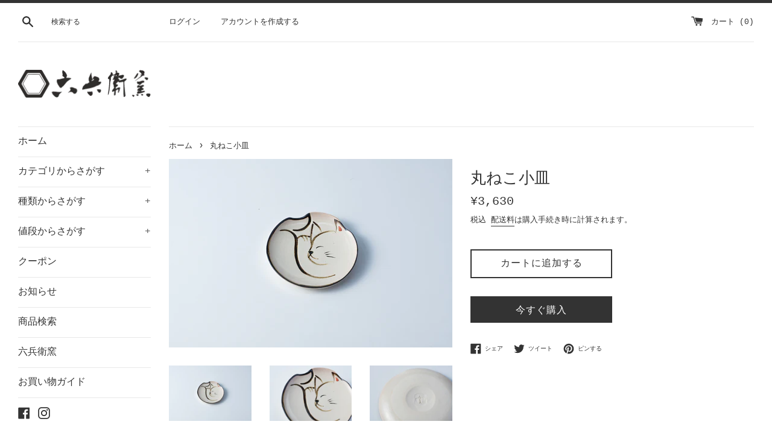

--- FILE ---
content_type: text/html; charset=utf-8
request_url: https://shop.rokubeygama.com/products/%E4%B8%B8%E3%81%AD%E3%81%93%E5%B0%8F%E7%9A%BF-%E7%B4%8B%E3%81%AA%E3%81%97
body_size: 17108
content:
<!doctype html>
<html class="supports-no-js" lang="ja">
<head>
  <meta charset="utf-8">
  <meta http-equiv="X-UA-Compatible" content="IE=edge,chrome=1">
  <meta name="viewport" content="width=device-width,initial-scale=1">
  <meta name="theme-color" content="">
  <link rel="canonical" href="https://shop.rokubeygama.com/products/%e4%b8%b8%e3%81%ad%e3%81%93%e5%b0%8f%e7%9a%bf-%e7%b4%8b%e3%81%aa%e3%81%97">

  

  <title>
  丸ねこ小皿 &ndash; 六兵衛窯
  </title>

  
    <meta name="description" content="サイズ(約)：直径10.5㎝　高さ1.4㎝ 仕様：化粧箱入 電子レンジ：〇　食洗器：〇　オーブン：✕ ※当店の商品は、すべて手作りの為、形・色合い・サイズなど多少異なる場合がございます。   丸まった姿が可愛らしい商品です。柄違いの「丸ねこ小皿(紋)」もございます。動物好きの方へのギフトにもおすすめです。">
  

  <!-- /snippets/social-meta-tags.liquid -->




<meta property="og:site_name" content="六兵衛窯">
<meta property="og:url" content="https://shop.rokubeygama.com/products/%e4%b8%b8%e3%81%ad%e3%81%93%e5%b0%8f%e7%9a%bf-%e7%b4%8b%e3%81%aa%e3%81%97">
<meta property="og:title" content="丸ねこ小皿">
<meta property="og:type" content="product">
<meta property="og:description" content="サイズ(約)：直径10.5㎝　高さ1.4㎝ 仕様：化粧箱入 電子レンジ：〇　食洗器：〇　オーブン：✕ ※当店の商品は、すべて手作りの為、形・色合い・サイズなど多少異なる場合がございます。   丸まった姿が可愛らしい商品です。柄違いの「丸ねこ小皿(紋)」もございます。動物好きの方へのギフトにもおすすめです。">

  <meta property="og:price:amount" content="3,630">
  <meta property="og:price:currency" content="JPY">

<meta property="og:image" content="http://shop.rokubeygama.com/cdn/shop/products/0315_rokubegama736_05b03aa3-41b8-4fa5-84fa-8ae44d12fd95_1200x1200.jpg?v=1624316978"><meta property="og:image" content="http://shop.rokubeygama.com/cdn/shop/products/0315_rokubegama793_1200x1200.jpg?v=1624316978"><meta property="og:image" content="http://shop.rokubeygama.com/cdn/shop/products/0315_rokubegama819_1200x1200.jpg?v=1624316978">
<meta property="og:image:secure_url" content="https://shop.rokubeygama.com/cdn/shop/products/0315_rokubegama736_05b03aa3-41b8-4fa5-84fa-8ae44d12fd95_1200x1200.jpg?v=1624316978"><meta property="og:image:secure_url" content="https://shop.rokubeygama.com/cdn/shop/products/0315_rokubegama793_1200x1200.jpg?v=1624316978"><meta property="og:image:secure_url" content="https://shop.rokubeygama.com/cdn/shop/products/0315_rokubegama819_1200x1200.jpg?v=1624316978">


<meta name="twitter:card" content="summary_large_image">
<meta name="twitter:title" content="丸ねこ小皿">
<meta name="twitter:description" content="サイズ(約)：直径10.5㎝　高さ1.4㎝ 仕様：化粧箱入 電子レンジ：〇　食洗器：〇　オーブン：✕ ※当店の商品は、すべて手作りの為、形・色合い・サイズなど多少異なる場合がございます。   丸まった姿が可愛らしい商品です。柄違いの「丸ねこ小皿(紋)」もございます。動物好きの方へのギフトにもおすすめです。">


  <script>
    document.documentElement.className = document.documentElement.className.replace('supports-no-js', 'supports-js');

    var theme = {
      mapStrings: {
        addressError: "住所を調べる際にエラーが発生しました",
        addressNoResults: "その住所は見つかりませんでした",
        addressQueryLimit: "Google APIの使用量の制限を超えました。\u003ca href=\"https:\/\/developers.google.com\/maps\/premium\/usage-limits\"\u003eプレミアムプラン\u003c\/a\u003eへのアップグレードをご検討ください。",
        authError: "あなたのGoogle Mapsのアカウント認証で問題が発生しました。"
      }
    }
  </script>
  <link href="//cdnjs.cloudflare.com/ajax/libs/font-awesome/4.7.0/css/font-awesome.min.css" rel="stylesheet" type="text/css" media="all" />

  <link href="//shop.rokubeygama.com/cdn/shop/t/5/assets/theme.scss.css?v=49513728324352927391759261748" rel="stylesheet" type="text/css" media="all" />

  <script>window.performance && window.performance.mark && window.performance.mark('shopify.content_for_header.start');</script><meta id="shopify-digital-wallet" name="shopify-digital-wallet" content="/52606795939/digital_wallets/dialog">
<link rel="alternate" type="application/json+oembed" href="https://shop.rokubeygama.com/products/%e4%b8%b8%e3%81%ad%e3%81%93%e5%b0%8f%e7%9a%bf-%e7%b4%8b%e3%81%aa%e3%81%97.oembed">
<script async="async" src="/checkouts/internal/preloads.js?locale=ja-JP"></script>
<script id="shopify-features" type="application/json">{"accessToken":"0cdb17aac1a0ed80139d836a178d7cec","betas":["rich-media-storefront-analytics"],"domain":"shop.rokubeygama.com","predictiveSearch":false,"shopId":52606795939,"locale":"ja"}</script>
<script>var Shopify = Shopify || {};
Shopify.shop = "rokubeygama.myshopify.com";
Shopify.locale = "ja";
Shopify.currency = {"active":"JPY","rate":"1.0"};
Shopify.country = "JP";
Shopify.theme = {"name":"Simple-rokubey","id":119003381923,"schema_name":"Simple","schema_version":"12.2.1","theme_store_id":578,"role":"main"};
Shopify.theme.handle = "null";
Shopify.theme.style = {"id":null,"handle":null};
Shopify.cdnHost = "shop.rokubeygama.com/cdn";
Shopify.routes = Shopify.routes || {};
Shopify.routes.root = "/";</script>
<script type="module">!function(o){(o.Shopify=o.Shopify||{}).modules=!0}(window);</script>
<script>!function(o){function n(){var o=[];function n(){o.push(Array.prototype.slice.apply(arguments))}return n.q=o,n}var t=o.Shopify=o.Shopify||{};t.loadFeatures=n(),t.autoloadFeatures=n()}(window);</script>
<script id="shop-js-analytics" type="application/json">{"pageType":"product"}</script>
<script defer="defer" async type="module" src="//shop.rokubeygama.com/cdn/shopifycloud/shop-js/modules/v2/client.init-shop-cart-sync_Cun6Ba8E.ja.esm.js"></script>
<script defer="defer" async type="module" src="//shop.rokubeygama.com/cdn/shopifycloud/shop-js/modules/v2/chunk.common_DGWubyOB.esm.js"></script>
<script type="module">
  await import("//shop.rokubeygama.com/cdn/shopifycloud/shop-js/modules/v2/client.init-shop-cart-sync_Cun6Ba8E.ja.esm.js");
await import("//shop.rokubeygama.com/cdn/shopifycloud/shop-js/modules/v2/chunk.common_DGWubyOB.esm.js");

  window.Shopify.SignInWithShop?.initShopCartSync?.({"fedCMEnabled":true,"windoidEnabled":true});

</script>
<script id="__st">var __st={"a":52606795939,"offset":32400,"reqid":"87cf1007-85d4-474b-bf18-e6d98b97117f-1768786950","pageurl":"shop.rokubeygama.com\/products\/%E4%B8%B8%E3%81%AD%E3%81%93%E5%B0%8F%E7%9A%BF-%E7%B4%8B%E3%81%AA%E3%81%97","u":"bc39d5c3c6de","p":"product","rtyp":"product","rid":6057798697123};</script>
<script>window.ShopifyPaypalV4VisibilityTracking = true;</script>
<script id="captcha-bootstrap">!function(){'use strict';const t='contact',e='account',n='new_comment',o=[[t,t],['blogs',n],['comments',n],[t,'customer']],c=[[e,'customer_login'],[e,'guest_login'],[e,'recover_customer_password'],[e,'create_customer']],r=t=>t.map((([t,e])=>`form[action*='/${t}']:not([data-nocaptcha='true']) input[name='form_type'][value='${e}']`)).join(','),a=t=>()=>t?[...document.querySelectorAll(t)].map((t=>t.form)):[];function s(){const t=[...o],e=r(t);return a(e)}const i='password',u='form_key',d=['recaptcha-v3-token','g-recaptcha-response','h-captcha-response',i],f=()=>{try{return window.sessionStorage}catch{return}},m='__shopify_v',_=t=>t.elements[u];function p(t,e,n=!1){try{const o=window.sessionStorage,c=JSON.parse(o.getItem(e)),{data:r}=function(t){const{data:e,action:n}=t;return t[m]||n?{data:e,action:n}:{data:t,action:n}}(c);for(const[e,n]of Object.entries(r))t.elements[e]&&(t.elements[e].value=n);n&&o.removeItem(e)}catch(o){console.error('form repopulation failed',{error:o})}}const l='form_type',E='cptcha';function T(t){t.dataset[E]=!0}const w=window,h=w.document,L='Shopify',v='ce_forms',y='captcha';let A=!1;((t,e)=>{const n=(g='f06e6c50-85a8-45c8-87d0-21a2b65856fe',I='https://cdn.shopify.com/shopifycloud/storefront-forms-hcaptcha/ce_storefront_forms_captcha_hcaptcha.v1.5.2.iife.js',D={infoText:'hCaptchaによる保護',privacyText:'プライバシー',termsText:'利用規約'},(t,e,n)=>{const o=w[L][v],c=o.bindForm;if(c)return c(t,g,e,D).then(n);var r;o.q.push([[t,g,e,D],n]),r=I,A||(h.body.append(Object.assign(h.createElement('script'),{id:'captcha-provider',async:!0,src:r})),A=!0)});var g,I,D;w[L]=w[L]||{},w[L][v]=w[L][v]||{},w[L][v].q=[],w[L][y]=w[L][y]||{},w[L][y].protect=function(t,e){n(t,void 0,e),T(t)},Object.freeze(w[L][y]),function(t,e,n,w,h,L){const[v,y,A,g]=function(t,e,n){const i=e?o:[],u=t?c:[],d=[...i,...u],f=r(d),m=r(i),_=r(d.filter((([t,e])=>n.includes(e))));return[a(f),a(m),a(_),s()]}(w,h,L),I=t=>{const e=t.target;return e instanceof HTMLFormElement?e:e&&e.form},D=t=>v().includes(t);t.addEventListener('submit',(t=>{const e=I(t);if(!e)return;const n=D(e)&&!e.dataset.hcaptchaBound&&!e.dataset.recaptchaBound,o=_(e),c=g().includes(e)&&(!o||!o.value);(n||c)&&t.preventDefault(),c&&!n&&(function(t){try{if(!f())return;!function(t){const e=f();if(!e)return;const n=_(t);if(!n)return;const o=n.value;o&&e.removeItem(o)}(t);const e=Array.from(Array(32),(()=>Math.random().toString(36)[2])).join('');!function(t,e){_(t)||t.append(Object.assign(document.createElement('input'),{type:'hidden',name:u})),t.elements[u].value=e}(t,e),function(t,e){const n=f();if(!n)return;const o=[...t.querySelectorAll(`input[type='${i}']`)].map((({name:t})=>t)),c=[...d,...o],r={};for(const[a,s]of new FormData(t).entries())c.includes(a)||(r[a]=s);n.setItem(e,JSON.stringify({[m]:1,action:t.action,data:r}))}(t,e)}catch(e){console.error('failed to persist form',e)}}(e),e.submit())}));const S=(t,e)=>{t&&!t.dataset[E]&&(n(t,e.some((e=>e===t))),T(t))};for(const o of['focusin','change'])t.addEventListener(o,(t=>{const e=I(t);D(e)&&S(e,y())}));const B=e.get('form_key'),M=e.get(l),P=B&&M;t.addEventListener('DOMContentLoaded',(()=>{const t=y();if(P)for(const e of t)e.elements[l].value===M&&p(e,B);[...new Set([...A(),...v().filter((t=>'true'===t.dataset.shopifyCaptcha))])].forEach((e=>S(e,t)))}))}(h,new URLSearchParams(w.location.search),n,t,e,['guest_login'])})(!0,!0)}();</script>
<script integrity="sha256-4kQ18oKyAcykRKYeNunJcIwy7WH5gtpwJnB7kiuLZ1E=" data-source-attribution="shopify.loadfeatures" defer="defer" src="//shop.rokubeygama.com/cdn/shopifycloud/storefront/assets/storefront/load_feature-a0a9edcb.js" crossorigin="anonymous"></script>
<script data-source-attribution="shopify.dynamic_checkout.dynamic.init">var Shopify=Shopify||{};Shopify.PaymentButton=Shopify.PaymentButton||{isStorefrontPortableWallets:!0,init:function(){window.Shopify.PaymentButton.init=function(){};var t=document.createElement("script");t.src="https://shop.rokubeygama.com/cdn/shopifycloud/portable-wallets/latest/portable-wallets.ja.js",t.type="module",document.head.appendChild(t)}};
</script>
<script data-source-attribution="shopify.dynamic_checkout.buyer_consent">
  function portableWalletsHideBuyerConsent(e){var t=document.getElementById("shopify-buyer-consent"),n=document.getElementById("shopify-subscription-policy-button");t&&n&&(t.classList.add("hidden"),t.setAttribute("aria-hidden","true"),n.removeEventListener("click",e))}function portableWalletsShowBuyerConsent(e){var t=document.getElementById("shopify-buyer-consent"),n=document.getElementById("shopify-subscription-policy-button");t&&n&&(t.classList.remove("hidden"),t.removeAttribute("aria-hidden"),n.addEventListener("click",e))}window.Shopify?.PaymentButton&&(window.Shopify.PaymentButton.hideBuyerConsent=portableWalletsHideBuyerConsent,window.Shopify.PaymentButton.showBuyerConsent=portableWalletsShowBuyerConsent);
</script>
<script>
  function portableWalletsCleanup(e){e&&e.src&&console.error("Failed to load portable wallets script "+e.src);var t=document.querySelectorAll("shopify-accelerated-checkout .shopify-payment-button__skeleton, shopify-accelerated-checkout-cart .wallet-cart-button__skeleton"),e=document.getElementById("shopify-buyer-consent");for(let e=0;e<t.length;e++)t[e].remove();e&&e.remove()}function portableWalletsNotLoadedAsModule(e){e instanceof ErrorEvent&&"string"==typeof e.message&&e.message.includes("import.meta")&&"string"==typeof e.filename&&e.filename.includes("portable-wallets")&&(window.removeEventListener("error",portableWalletsNotLoadedAsModule),window.Shopify.PaymentButton.failedToLoad=e,"loading"===document.readyState?document.addEventListener("DOMContentLoaded",window.Shopify.PaymentButton.init):window.Shopify.PaymentButton.init())}window.addEventListener("error",portableWalletsNotLoadedAsModule);
</script>

<script type="module" src="https://shop.rokubeygama.com/cdn/shopifycloud/portable-wallets/latest/portable-wallets.ja.js" onError="portableWalletsCleanup(this)" crossorigin="anonymous"></script>
<script nomodule>
  document.addEventListener("DOMContentLoaded", portableWalletsCleanup);
</script>

<link id="shopify-accelerated-checkout-styles" rel="stylesheet" media="screen" href="https://shop.rokubeygama.com/cdn/shopifycloud/portable-wallets/latest/accelerated-checkout-backwards-compat.css" crossorigin="anonymous">
<style id="shopify-accelerated-checkout-cart">
        #shopify-buyer-consent {
  margin-top: 1em;
  display: inline-block;
  width: 100%;
}

#shopify-buyer-consent.hidden {
  display: none;
}

#shopify-subscription-policy-button {
  background: none;
  border: none;
  padding: 0;
  text-decoration: underline;
  font-size: inherit;
  cursor: pointer;
}

#shopify-subscription-policy-button::before {
  box-shadow: none;
}

      </style>

<script>window.performance && window.performance.mark && window.performance.mark('shopify.content_for_header.end');</script>

  <script src="//shop.rokubeygama.com/cdn/shop/t/5/assets/jquery-1.11.0.min.js?v=32460426840832490021612859188" type="text/javascript"></script>
  <script src="//shop.rokubeygama.com/cdn/shop/t/5/assets/modernizr.min.js?v=44044439420609591321612859189" type="text/javascript"></script>

  <script src="//shop.rokubeygama.com/cdn/shop/t/5/assets/lazysizes.min.js?v=155223123402716617051612859188" async="async"></script>

  
  
<link href="https://monorail-edge.shopifysvc.com" rel="dns-prefetch">
<script>(function(){if ("sendBeacon" in navigator && "performance" in window) {try {var session_token_from_headers = performance.getEntriesByType('navigation')[0].serverTiming.find(x => x.name == '_s').description;} catch {var session_token_from_headers = undefined;}var session_cookie_matches = document.cookie.match(/_shopify_s=([^;]*)/);var session_token_from_cookie = session_cookie_matches && session_cookie_matches.length === 2 ? session_cookie_matches[1] : "";var session_token = session_token_from_headers || session_token_from_cookie || "";function handle_abandonment_event(e) {var entries = performance.getEntries().filter(function(entry) {return /monorail-edge.shopifysvc.com/.test(entry.name);});if (!window.abandonment_tracked && entries.length === 0) {window.abandonment_tracked = true;var currentMs = Date.now();var navigation_start = performance.timing.navigationStart;var payload = {shop_id: 52606795939,url: window.location.href,navigation_start,duration: currentMs - navigation_start,session_token,page_type: "product"};window.navigator.sendBeacon("https://monorail-edge.shopifysvc.com/v1/produce", JSON.stringify({schema_id: "online_store_buyer_site_abandonment/1.1",payload: payload,metadata: {event_created_at_ms: currentMs,event_sent_at_ms: currentMs}}));}}window.addEventListener('pagehide', handle_abandonment_event);}}());</script>
<script id="web-pixels-manager-setup">(function e(e,d,r,n,o){if(void 0===o&&(o={}),!Boolean(null===(a=null===(i=window.Shopify)||void 0===i?void 0:i.analytics)||void 0===a?void 0:a.replayQueue)){var i,a;window.Shopify=window.Shopify||{};var t=window.Shopify;t.analytics=t.analytics||{};var s=t.analytics;s.replayQueue=[],s.publish=function(e,d,r){return s.replayQueue.push([e,d,r]),!0};try{self.performance.mark("wpm:start")}catch(e){}var l=function(){var e={modern:/Edge?\/(1{2}[4-9]|1[2-9]\d|[2-9]\d{2}|\d{4,})\.\d+(\.\d+|)|Firefox\/(1{2}[4-9]|1[2-9]\d|[2-9]\d{2}|\d{4,})\.\d+(\.\d+|)|Chrom(ium|e)\/(9{2}|\d{3,})\.\d+(\.\d+|)|(Maci|X1{2}).+ Version\/(15\.\d+|(1[6-9]|[2-9]\d|\d{3,})\.\d+)([,.]\d+|)( \(\w+\)|)( Mobile\/\w+|) Safari\/|Chrome.+OPR\/(9{2}|\d{3,})\.\d+\.\d+|(CPU[ +]OS|iPhone[ +]OS|CPU[ +]iPhone|CPU IPhone OS|CPU iPad OS)[ +]+(15[._]\d+|(1[6-9]|[2-9]\d|\d{3,})[._]\d+)([._]\d+|)|Android:?[ /-](13[3-9]|1[4-9]\d|[2-9]\d{2}|\d{4,})(\.\d+|)(\.\d+|)|Android.+Firefox\/(13[5-9]|1[4-9]\d|[2-9]\d{2}|\d{4,})\.\d+(\.\d+|)|Android.+Chrom(ium|e)\/(13[3-9]|1[4-9]\d|[2-9]\d{2}|\d{4,})\.\d+(\.\d+|)|SamsungBrowser\/([2-9]\d|\d{3,})\.\d+/,legacy:/Edge?\/(1[6-9]|[2-9]\d|\d{3,})\.\d+(\.\d+|)|Firefox\/(5[4-9]|[6-9]\d|\d{3,})\.\d+(\.\d+|)|Chrom(ium|e)\/(5[1-9]|[6-9]\d|\d{3,})\.\d+(\.\d+|)([\d.]+$|.*Safari\/(?![\d.]+ Edge\/[\d.]+$))|(Maci|X1{2}).+ Version\/(10\.\d+|(1[1-9]|[2-9]\d|\d{3,})\.\d+)([,.]\d+|)( \(\w+\)|)( Mobile\/\w+|) Safari\/|Chrome.+OPR\/(3[89]|[4-9]\d|\d{3,})\.\d+\.\d+|(CPU[ +]OS|iPhone[ +]OS|CPU[ +]iPhone|CPU IPhone OS|CPU iPad OS)[ +]+(10[._]\d+|(1[1-9]|[2-9]\d|\d{3,})[._]\d+)([._]\d+|)|Android:?[ /-](13[3-9]|1[4-9]\d|[2-9]\d{2}|\d{4,})(\.\d+|)(\.\d+|)|Mobile Safari.+OPR\/([89]\d|\d{3,})\.\d+\.\d+|Android.+Firefox\/(13[5-9]|1[4-9]\d|[2-9]\d{2}|\d{4,})\.\d+(\.\d+|)|Android.+Chrom(ium|e)\/(13[3-9]|1[4-9]\d|[2-9]\d{2}|\d{4,})\.\d+(\.\d+|)|Android.+(UC? ?Browser|UCWEB|U3)[ /]?(15\.([5-9]|\d{2,})|(1[6-9]|[2-9]\d|\d{3,})\.\d+)\.\d+|SamsungBrowser\/(5\.\d+|([6-9]|\d{2,})\.\d+)|Android.+MQ{2}Browser\/(14(\.(9|\d{2,})|)|(1[5-9]|[2-9]\d|\d{3,})(\.\d+|))(\.\d+|)|K[Aa][Ii]OS\/(3\.\d+|([4-9]|\d{2,})\.\d+)(\.\d+|)/},d=e.modern,r=e.legacy,n=navigator.userAgent;return n.match(d)?"modern":n.match(r)?"legacy":"unknown"}(),u="modern"===l?"modern":"legacy",c=(null!=n?n:{modern:"",legacy:""})[u],f=function(e){return[e.baseUrl,"/wpm","/b",e.hashVersion,"modern"===e.buildTarget?"m":"l",".js"].join("")}({baseUrl:d,hashVersion:r,buildTarget:u}),m=function(e){var d=e.version,r=e.bundleTarget,n=e.surface,o=e.pageUrl,i=e.monorailEndpoint;return{emit:function(e){var a=e.status,t=e.errorMsg,s=(new Date).getTime(),l=JSON.stringify({metadata:{event_sent_at_ms:s},events:[{schema_id:"web_pixels_manager_load/3.1",payload:{version:d,bundle_target:r,page_url:o,status:a,surface:n,error_msg:t},metadata:{event_created_at_ms:s}}]});if(!i)return console&&console.warn&&console.warn("[Web Pixels Manager] No Monorail endpoint provided, skipping logging."),!1;try{return self.navigator.sendBeacon.bind(self.navigator)(i,l)}catch(e){}var u=new XMLHttpRequest;try{return u.open("POST",i,!0),u.setRequestHeader("Content-Type","text/plain"),u.send(l),!0}catch(e){return console&&console.warn&&console.warn("[Web Pixels Manager] Got an unhandled error while logging to Monorail."),!1}}}}({version:r,bundleTarget:l,surface:e.surface,pageUrl:self.location.href,monorailEndpoint:e.monorailEndpoint});try{o.browserTarget=l,function(e){var d=e.src,r=e.async,n=void 0===r||r,o=e.onload,i=e.onerror,a=e.sri,t=e.scriptDataAttributes,s=void 0===t?{}:t,l=document.createElement("script"),u=document.querySelector("head"),c=document.querySelector("body");if(l.async=n,l.src=d,a&&(l.integrity=a,l.crossOrigin="anonymous"),s)for(var f in s)if(Object.prototype.hasOwnProperty.call(s,f))try{l.dataset[f]=s[f]}catch(e){}if(o&&l.addEventListener("load",o),i&&l.addEventListener("error",i),u)u.appendChild(l);else{if(!c)throw new Error("Did not find a head or body element to append the script");c.appendChild(l)}}({src:f,async:!0,onload:function(){if(!function(){var e,d;return Boolean(null===(d=null===(e=window.Shopify)||void 0===e?void 0:e.analytics)||void 0===d?void 0:d.initialized)}()){var d=window.webPixelsManager.init(e)||void 0;if(d){var r=window.Shopify.analytics;r.replayQueue.forEach((function(e){var r=e[0],n=e[1],o=e[2];d.publishCustomEvent(r,n,o)})),r.replayQueue=[],r.publish=d.publishCustomEvent,r.visitor=d.visitor,r.initialized=!0}}},onerror:function(){return m.emit({status:"failed",errorMsg:"".concat(f," has failed to load")})},sri:function(e){var d=/^sha384-[A-Za-z0-9+/=]+$/;return"string"==typeof e&&d.test(e)}(c)?c:"",scriptDataAttributes:o}),m.emit({status:"loading"})}catch(e){m.emit({status:"failed",errorMsg:(null==e?void 0:e.message)||"Unknown error"})}}})({shopId: 52606795939,storefrontBaseUrl: "https://shop.rokubeygama.com",extensionsBaseUrl: "https://extensions.shopifycdn.com/cdn/shopifycloud/web-pixels-manager",monorailEndpoint: "https://monorail-edge.shopifysvc.com/unstable/produce_batch",surface: "storefront-renderer",enabledBetaFlags: ["2dca8a86"],webPixelsConfigList: [{"id":"shopify-app-pixel","configuration":"{}","eventPayloadVersion":"v1","runtimeContext":"STRICT","scriptVersion":"0450","apiClientId":"shopify-pixel","type":"APP","privacyPurposes":["ANALYTICS","MARKETING"]},{"id":"shopify-custom-pixel","eventPayloadVersion":"v1","runtimeContext":"LAX","scriptVersion":"0450","apiClientId":"shopify-pixel","type":"CUSTOM","privacyPurposes":["ANALYTICS","MARKETING"]}],isMerchantRequest: false,initData: {"shop":{"name":"六兵衛窯","paymentSettings":{"currencyCode":"JPY"},"myshopifyDomain":"rokubeygama.myshopify.com","countryCode":"JP","storefrontUrl":"https:\/\/shop.rokubeygama.com"},"customer":null,"cart":null,"checkout":null,"productVariants":[{"price":{"amount":3630.0,"currencyCode":"JPY"},"product":{"title":"丸ねこ小皿","vendor":"六兵衛窯","id":"6057798697123","untranslatedTitle":"丸ねこ小皿","url":"\/products\/%E4%B8%B8%E3%81%AD%E3%81%93%E5%B0%8F%E7%9A%BF-%E7%B4%8B%E3%81%AA%E3%81%97","type":"皿"},"id":"37680353542307","image":{"src":"\/\/shop.rokubeygama.com\/cdn\/shop\/products\/0315_rokubegama736_05b03aa3-41b8-4fa5-84fa-8ae44d12fd95.jpg?v=1624316978"},"sku":"M29-11","title":"Default Title","untranslatedTitle":"Default Title"}],"purchasingCompany":null},},"https://shop.rokubeygama.com/cdn","fcfee988w5aeb613cpc8e4bc33m6693e112",{"modern":"","legacy":""},{"shopId":"52606795939","storefrontBaseUrl":"https:\/\/shop.rokubeygama.com","extensionBaseUrl":"https:\/\/extensions.shopifycdn.com\/cdn\/shopifycloud\/web-pixels-manager","surface":"storefront-renderer","enabledBetaFlags":"[\"2dca8a86\"]","isMerchantRequest":"false","hashVersion":"fcfee988w5aeb613cpc8e4bc33m6693e112","publish":"custom","events":"[[\"page_viewed\",{}],[\"product_viewed\",{\"productVariant\":{\"price\":{\"amount\":3630.0,\"currencyCode\":\"JPY\"},\"product\":{\"title\":\"丸ねこ小皿\",\"vendor\":\"六兵衛窯\",\"id\":\"6057798697123\",\"untranslatedTitle\":\"丸ねこ小皿\",\"url\":\"\/products\/%E4%B8%B8%E3%81%AD%E3%81%93%E5%B0%8F%E7%9A%BF-%E7%B4%8B%E3%81%AA%E3%81%97\",\"type\":\"皿\"},\"id\":\"37680353542307\",\"image\":{\"src\":\"\/\/shop.rokubeygama.com\/cdn\/shop\/products\/0315_rokubegama736_05b03aa3-41b8-4fa5-84fa-8ae44d12fd95.jpg?v=1624316978\"},\"sku\":\"M29-11\",\"title\":\"Default Title\",\"untranslatedTitle\":\"Default Title\"}}]]"});</script><script>
  window.ShopifyAnalytics = window.ShopifyAnalytics || {};
  window.ShopifyAnalytics.meta = window.ShopifyAnalytics.meta || {};
  window.ShopifyAnalytics.meta.currency = 'JPY';
  var meta = {"product":{"id":6057798697123,"gid":"gid:\/\/shopify\/Product\/6057798697123","vendor":"六兵衛窯","type":"皿","handle":"丸ねこ小皿-紋なし","variants":[{"id":37680353542307,"price":363000,"name":"丸ねこ小皿","public_title":null,"sku":"M29-11"}],"remote":false},"page":{"pageType":"product","resourceType":"product","resourceId":6057798697123,"requestId":"87cf1007-85d4-474b-bf18-e6d98b97117f-1768786950"}};
  for (var attr in meta) {
    window.ShopifyAnalytics.meta[attr] = meta[attr];
  }
</script>
<script class="analytics">
  (function () {
    var customDocumentWrite = function(content) {
      var jquery = null;

      if (window.jQuery) {
        jquery = window.jQuery;
      } else if (window.Checkout && window.Checkout.$) {
        jquery = window.Checkout.$;
      }

      if (jquery) {
        jquery('body').append(content);
      }
    };

    var hasLoggedConversion = function(token) {
      if (token) {
        return document.cookie.indexOf('loggedConversion=' + token) !== -1;
      }
      return false;
    }

    var setCookieIfConversion = function(token) {
      if (token) {
        var twoMonthsFromNow = new Date(Date.now());
        twoMonthsFromNow.setMonth(twoMonthsFromNow.getMonth() + 2);

        document.cookie = 'loggedConversion=' + token + '; expires=' + twoMonthsFromNow;
      }
    }

    var trekkie = window.ShopifyAnalytics.lib = window.trekkie = window.trekkie || [];
    if (trekkie.integrations) {
      return;
    }
    trekkie.methods = [
      'identify',
      'page',
      'ready',
      'track',
      'trackForm',
      'trackLink'
    ];
    trekkie.factory = function(method) {
      return function() {
        var args = Array.prototype.slice.call(arguments);
        args.unshift(method);
        trekkie.push(args);
        return trekkie;
      };
    };
    for (var i = 0; i < trekkie.methods.length; i++) {
      var key = trekkie.methods[i];
      trekkie[key] = trekkie.factory(key);
    }
    trekkie.load = function(config) {
      trekkie.config = config || {};
      trekkie.config.initialDocumentCookie = document.cookie;
      var first = document.getElementsByTagName('script')[0];
      var script = document.createElement('script');
      script.type = 'text/javascript';
      script.onerror = function(e) {
        var scriptFallback = document.createElement('script');
        scriptFallback.type = 'text/javascript';
        scriptFallback.onerror = function(error) {
                var Monorail = {
      produce: function produce(monorailDomain, schemaId, payload) {
        var currentMs = new Date().getTime();
        var event = {
          schema_id: schemaId,
          payload: payload,
          metadata: {
            event_created_at_ms: currentMs,
            event_sent_at_ms: currentMs
          }
        };
        return Monorail.sendRequest("https://" + monorailDomain + "/v1/produce", JSON.stringify(event));
      },
      sendRequest: function sendRequest(endpointUrl, payload) {
        // Try the sendBeacon API
        if (window && window.navigator && typeof window.navigator.sendBeacon === 'function' && typeof window.Blob === 'function' && !Monorail.isIos12()) {
          var blobData = new window.Blob([payload], {
            type: 'text/plain'
          });

          if (window.navigator.sendBeacon(endpointUrl, blobData)) {
            return true;
          } // sendBeacon was not successful

        } // XHR beacon

        var xhr = new XMLHttpRequest();

        try {
          xhr.open('POST', endpointUrl);
          xhr.setRequestHeader('Content-Type', 'text/plain');
          xhr.send(payload);
        } catch (e) {
          console.log(e);
        }

        return false;
      },
      isIos12: function isIos12() {
        return window.navigator.userAgent.lastIndexOf('iPhone; CPU iPhone OS 12_') !== -1 || window.navigator.userAgent.lastIndexOf('iPad; CPU OS 12_') !== -1;
      }
    };
    Monorail.produce('monorail-edge.shopifysvc.com',
      'trekkie_storefront_load_errors/1.1',
      {shop_id: 52606795939,
      theme_id: 119003381923,
      app_name: "storefront",
      context_url: window.location.href,
      source_url: "//shop.rokubeygama.com/cdn/s/trekkie.storefront.cd680fe47e6c39ca5d5df5f0a32d569bc48c0f27.min.js"});

        };
        scriptFallback.async = true;
        scriptFallback.src = '//shop.rokubeygama.com/cdn/s/trekkie.storefront.cd680fe47e6c39ca5d5df5f0a32d569bc48c0f27.min.js';
        first.parentNode.insertBefore(scriptFallback, first);
      };
      script.async = true;
      script.src = '//shop.rokubeygama.com/cdn/s/trekkie.storefront.cd680fe47e6c39ca5d5df5f0a32d569bc48c0f27.min.js';
      first.parentNode.insertBefore(script, first);
    };
    trekkie.load(
      {"Trekkie":{"appName":"storefront","development":false,"defaultAttributes":{"shopId":52606795939,"isMerchantRequest":null,"themeId":119003381923,"themeCityHash":"4849121334051631026","contentLanguage":"ja","currency":"JPY","eventMetadataId":"2ed13027-b5ac-48a3-b6da-6d60ecc16006"},"isServerSideCookieWritingEnabled":true,"monorailRegion":"shop_domain","enabledBetaFlags":["65f19447"]},"Session Attribution":{},"S2S":{"facebookCapiEnabled":false,"source":"trekkie-storefront-renderer","apiClientId":580111}}
    );

    var loaded = false;
    trekkie.ready(function() {
      if (loaded) return;
      loaded = true;

      window.ShopifyAnalytics.lib = window.trekkie;

      var originalDocumentWrite = document.write;
      document.write = customDocumentWrite;
      try { window.ShopifyAnalytics.merchantGoogleAnalytics.call(this); } catch(error) {};
      document.write = originalDocumentWrite;

      window.ShopifyAnalytics.lib.page(null,{"pageType":"product","resourceType":"product","resourceId":6057798697123,"requestId":"87cf1007-85d4-474b-bf18-e6d98b97117f-1768786950","shopifyEmitted":true});

      var match = window.location.pathname.match(/checkouts\/(.+)\/(thank_you|post_purchase)/)
      var token = match? match[1]: undefined;
      if (!hasLoggedConversion(token)) {
        setCookieIfConversion(token);
        window.ShopifyAnalytics.lib.track("Viewed Product",{"currency":"JPY","variantId":37680353542307,"productId":6057798697123,"productGid":"gid:\/\/shopify\/Product\/6057798697123","name":"丸ねこ小皿","price":"3630","sku":"M29-11","brand":"六兵衛窯","variant":null,"category":"皿","nonInteraction":true,"remote":false},undefined,undefined,{"shopifyEmitted":true});
      window.ShopifyAnalytics.lib.track("monorail:\/\/trekkie_storefront_viewed_product\/1.1",{"currency":"JPY","variantId":37680353542307,"productId":6057798697123,"productGid":"gid:\/\/shopify\/Product\/6057798697123","name":"丸ねこ小皿","price":"3630","sku":"M29-11","brand":"六兵衛窯","variant":null,"category":"皿","nonInteraction":true,"remote":false,"referer":"https:\/\/shop.rokubeygama.com\/products\/%E4%B8%B8%E3%81%AD%E3%81%93%E5%B0%8F%E7%9A%BF-%E7%B4%8B%E3%81%AA%E3%81%97"});
      }
    });


        var eventsListenerScript = document.createElement('script');
        eventsListenerScript.async = true;
        eventsListenerScript.src = "//shop.rokubeygama.com/cdn/shopifycloud/storefront/assets/shop_events_listener-3da45d37.js";
        document.getElementsByTagName('head')[0].appendChild(eventsListenerScript);

})();</script>
<script
  defer
  src="https://shop.rokubeygama.com/cdn/shopifycloud/perf-kit/shopify-perf-kit-3.0.4.min.js"
  data-application="storefront-renderer"
  data-shop-id="52606795939"
  data-render-region="gcp-us-central1"
  data-page-type="product"
  data-theme-instance-id="119003381923"
  data-theme-name="Simple"
  data-theme-version="12.2.1"
  data-monorail-region="shop_domain"
  data-resource-timing-sampling-rate="10"
  data-shs="true"
  data-shs-beacon="true"
  data-shs-export-with-fetch="true"
  data-shs-logs-sample-rate="1"
  data-shs-beacon-endpoint="https://shop.rokubeygama.com/api/collect"
></script>
</head>

<body id="丸ねこ小皿" class="template-product">

  <a class="in-page-link visually-hidden skip-link" href="#MainContent">コンテンツにスキップする</a>

  <div id="shopify-section-header" class="shopify-section">

  <style>
    .site-header__logo {
      width: 220px;
    }
    #HeaderLogoWrapper {
      max-width: 220px !important;
    }
  </style>
  <div class="page-border"></div>


<div class="site-wrapper">
  <div class="top-bar grid">

    <div class="grid__item medium-up--one-fifth small--one-half">
      <div class="top-bar__search">
        <a href="/search" class="medium-up--hide">
          <svg aria-hidden="true" focusable="false" role="presentation" class="icon icon-search" viewBox="0 0 20 20"><path fill="#444" d="M18.64 17.02l-5.31-5.31c.81-1.08 1.26-2.43 1.26-3.87C14.5 4.06 11.44 1 7.75 1S1 4.06 1 7.75s3.06 6.75 6.75 6.75c1.44 0 2.79-.45 3.87-1.26l5.31 5.31c.45.45 1.26.54 1.71.09.45-.36.45-1.17 0-1.62zM3.25 7.75c0-2.52 1.98-4.5 4.5-4.5s4.5 1.98 4.5 4.5-1.98 4.5-4.5 4.5-4.5-1.98-4.5-4.5z"/></svg>
        </a>
        <form action="/search" method="get" class="search-bar small--hide" role="search">
          
          <button type="submit" class="search-bar__submit">
            <svg aria-hidden="true" focusable="false" role="presentation" class="icon icon-search" viewBox="0 0 20 20"><path fill="#444" d="M18.64 17.02l-5.31-5.31c.81-1.08 1.26-2.43 1.26-3.87C14.5 4.06 11.44 1 7.75 1S1 4.06 1 7.75s3.06 6.75 6.75 6.75c1.44 0 2.79-.45 3.87-1.26l5.31 5.31c.45.45 1.26.54 1.71.09.45-.36.45-1.17 0-1.62zM3.25 7.75c0-2.52 1.98-4.5 4.5-4.5s4.5 1.98 4.5 4.5-1.98 4.5-4.5 4.5-4.5-1.98-4.5-4.5z"/></svg>
            <span class="icon__fallback-text">検索する</span>
          </button>
          <input type="search" name="q" class="search-bar__input" value="" placeholder="検索する" aria-label="検索する">
        </form>
      </div>
    </div>

    
      <div class="grid__item medium-up--two-fifths small--hide">
        <span class="customer-links small--hide">
          
            <a href="/account/login" id="customer_login_link">ログイン</a>
            <span class="vertical-divider"></span>
            <a href="/account/register" id="customer_register_link">アカウントを作成する</a>
          
        </span>
      </div>
    

    <div class="grid__item  medium-up--two-fifths  small--one-half text-right">
      <a href="/cart" class="site-header__cart">
        <svg aria-hidden="true" focusable="false" role="presentation" class="icon icon-cart" viewBox="0 0 20 20"><path fill="#444" d="M18.936 5.564c-.144-.175-.35-.207-.55-.207h-.003L6.774 4.286c-.272 0-.417.089-.491.18-.079.096-.16.263-.094.585l2.016 5.705c.163.407.642.673 1.068.673h8.401c.433 0 .854-.285.941-.725l.484-4.571c.045-.221-.015-.388-.163-.567z"/><path fill="#444" d="M17.107 12.5H7.659L4.98 4.117l-.362-1.059c-.138-.401-.292-.559-.695-.559H.924c-.411 0-.748.303-.748.714s.337.714.748.714h2.413l3.002 9.48c.126.38.295.52.942.52h9.825c.411 0 .748-.303.748-.714s-.336-.714-.748-.714zM10.424 16.23a1.498 1.498 0 1 1-2.997 0 1.498 1.498 0 0 1 2.997 0zM16.853 16.23a1.498 1.498 0 1 1-2.997 0 1.498 1.498 0 0 1 2.997 0z"/></svg>
        <span class="small--hide">
          カート
          (<span id="CartCount">0</span>)
        </span>
      </a>
    </div>
  </div>

  <hr class="small--hide hr--border">

  <header class="site-header grid medium-up--grid--table" role="banner">
    <div class="grid__item small--text-center">
      <div itemscope itemtype="http://schema.org/Organization">
        

          <div id="HeaderLogoWrapper" class="supports-js">
            <a href="/" itemprop="url" style="padding-top:21.23893805309735%; display: block;">
              <img id="HeaderLogo"
                   class="lazyload"
                   src="//shop.rokubeygama.com/cdn/shop/files/img-footer-logo_150x150.png?v=1614337900"
                   data-src="//shop.rokubeygama.com/cdn/shop/files/img-footer-logo_{width}x.png?v=1614337900"
                   data-widths="[180, 360, 540, 720, 900, 1080, 1296, 1512, 1728, 2048]"
                   data-aspectratio="1.4996938150642989"
                   data-sizes="auto"
                   alt="六兵衛窯"
                   itemprop="logo">
            </a>
          </div>
          <noscript>
            
            <a href="/" itemprop="url">
              <img class="site-header__logo" src="//shop.rokubeygama.com/cdn/shop/files/img-footer-logo_220x.png?v=1614337900"
              srcset="//shop.rokubeygama.com/cdn/shop/files/img-footer-logo_220x.png?v=1614337900 1x, //shop.rokubeygama.com/cdn/shop/files/img-footer-logo_220x@2x.png?v=1614337900 2x"
              alt="六兵衛窯"
              itemprop="logo">
            </a>
          </noscript>
          
        
      </div>
    </div>
    
  </header>
</div>




</div>

    

  <div class="site-wrapper">

    <div class="grid">

      <div id="shopify-section-sidebar" class="shopify-section"><div data-section-id="sidebar" data-section-type="sidebar-section">
  <nav class="grid__item small--text-center medium-up--one-fifth" role="navigation">
    <hr class="hr--small medium-up--hide">
    <button id="ToggleMobileMenu" class="mobile-menu-icon medium-up--hide" aria-haspopup="true" aria-owns="SiteNav">
      <span class="line"></span>
      <span class="line"></span>
      <span class="line"></span>
      <span class="line"></span>
      <span class="icon__fallback-text">メニュー</span>
    </button>
    <div id="SiteNav" class="site-nav" role="menu">
      <ul class="list--nav">
        
          
          
            <li class="site-nav__item">
              <a href="/" class="site-nav__link">ホーム</a>
            </li>
          
        
          
          
            

            

            <li class="site-nav--has-submenu site-nav__item">
              <button class="site-nav__link btn--link site-nav__expand" aria-expanded="false" aria-controls="Collapsible-2">
                カテゴリからさがす
                <span class="site-nav__link__text" aria-hidden="true">+</span>
              </button>
              <ul id="Collapsible-2" class="site-nav__submenu site-nav__submenu--collapsed" aria-hidden="true" style="display: none;">
                
                  
                    <li >
                      <a href="/collections/sara" class="site-nav__link">皿</a>
                    </li>
                  
                
                  
                    <li >
                      <a href="/collections/cup" class="site-nav__link">カップ</a>
                    </li>
                  
                
                  
                    <li >
                      <a href="/collections/hashioki" class="site-nav__link">箸置</a>
                    </li>
                  
                
                  
                    <li >
                      <a href="/collections/okimono" class="site-nav__link">置物</a>
                    </li>
                  
                
                  
                    <li >
                      <a href="/collections/kougou" class="site-nav__link">香合</a>
                    </li>
                  
                
                  
                    <li >
                      <a href="/collections/koutate" class="site-nav__link">香立</a>
                    </li>
                  
                
              </ul>
            </li>
          
        
          
          
            

            

            <li class="site-nav--has-submenu site-nav__item">
              <button class="site-nav__link btn--link site-nav__expand" aria-expanded="false" aria-controls="Collapsible-3">
                種類からさがす
                <span class="site-nav__link__text" aria-hidden="true">+</span>
              </button>
              <ul id="Collapsible-3" class="site-nav__submenu site-nav__submenu--collapsed" aria-hidden="true" style="display: none;">
                
                  
                    <li >
                      <a href="/collections/%E7%8C%AB" class="site-nav__link">カップ</a>
                    </li>
                  
                
                  
                    <li >
                      <a href="/collections/%E7%8A%AC" class="site-nav__link">皿</a>
                    </li>
                  
                
                  
                    <li >
                      <a href="/collections/%E3%82%A6%E3%82%B5%E3%82%AE" class="site-nav__link">箸置</a>
                    </li>
                  
                
                  
                    <li >
                      <a href="/collections/%E5%8D%83%E9%B3%A5" class="site-nav__link">置物</a>
                    </li>
                  
                
                  
                    <li >
                      <a href="/collections/2021%E5%B9%B4%E5%B9%B2%E6%94%AF-%E4%B8%91" class="site-nav__link">干支</a>
                    </li>
                  
                
                  
                    <li >
                      <a href="/collections/%E9%AC%BC" class="site-nav__link">香合</a>
                    </li>
                  
                
                  
                    <li >
                      <a href="/collections/%E3%81%8A%E7%A6%8F" class="site-nav__link">香立・香皿</a>
                    </li>
                  
                
                  
                    <li >
                      <a href="/collections/%E6%8F%90%E7%81%AF%E3%81%A4%E3%81%AA%E3%81%8E" class="site-nav__link">提灯つなぎ</a>
                    </li>
                  
                
                  
                    <li >
                      <a href="/collections/%E3%81%9D%E3%81%AE%E4%BB%96" class="site-nav__link">その他</a>
                    </li>
                  
                
              </ul>
            </li>
          
        
          
          
            

            

            <li class="site-nav--has-submenu site-nav__item">
              <button class="site-nav__link btn--link site-nav__expand" aria-expanded="false" aria-controls="Collapsible-4">
                値段からさがす
                <span class="site-nav__link__text" aria-hidden="true">+</span>
              </button>
              <ul id="Collapsible-4" class="site-nav__submenu site-nav__submenu--collapsed" aria-hidden="true" style="display: none;">
                
                  
                    <li >
                      <a href="/collections/price-2999" class="site-nav__link">〜2,999円</a>
                    </li>
                  
                
                  
                    <li >
                      <a href="/collections/price-3000-4999" class="site-nav__link">3,000円〜4,999円</a>
                    </li>
                  
                
                  
                    <li >
                      <a href="/collections/price-5000-7999" class="site-nav__link">5,000円～7,999円</a>
                    </li>
                  
                
                  
                    <li >
                      <a href="/collections/price-8000-9999" class="site-nav__link">8,000円～9,999円</a>
                    </li>
                  
                
                  
                    <li >
                      <a href="/collections/price-10000" class="site-nav__link">10,000円～</a>
                    </li>
                  
                
              </ul>
            </li>
          
        
          
          
            <li class="site-nav__item">
              <a href="/collections/%E3%82%AF%E3%83%BC%E3%83%9D%E3%83%B3" class="site-nav__link">クーポン</a>
            </li>
          
        
          
          
            <li class="site-nav__item">
              <a href="/blogs/news" class="site-nav__link">お知らせ</a>
            </li>
          
        
          
          
            <li class="site-nav__item">
              <a href="/search" class="site-nav__link">商品検索</a>
            </li>
          
        
          
          
            <li class="site-nav__item">
              <a href="/pages/about" class="site-nav__link">六兵衛窯</a>
            </li>
          
        
          
          
            <li class="site-nav__item">
              <a href="/pages/guide" class="site-nav__link">お買い物ガイド</a>
            </li>
          
        
        
          
            <li>
              <a href="/account/login" class="site-nav__link site-nav--account medium-up--hide">ログイン</a>
            </li>
            <li>
              <a href="/account/register" class="site-nav__link site-nav--account medium-up--hide">アカウントを作成する</a>
            </li>
          
        
      </ul>
      <ul class="list--inline social-links">
        
          <li>
            <a href="https://www.facebook.com/%E5%85%AD%E5%85%B5%E8%A1%9B%E7%AA%AF-1324886687561525/?tn-str=k*F" title="六兵衛窯 on Facebook">
              <svg aria-hidden="true" focusable="false" role="presentation" class="icon icon-facebook" viewBox="0 0 20 20"><path fill="#444" d="M18.05.811q.439 0 .744.305t.305.744v16.637q0 .439-.305.744t-.744.305h-4.732v-7.221h2.415l.342-2.854h-2.757v-1.83q0-.659.293-1t1.073-.342h1.488V3.762q-.976-.098-2.171-.098-1.634 0-2.635.964t-1 2.72V9.47H7.951v2.854h2.415v7.221H1.413q-.439 0-.744-.305t-.305-.744V1.859q0-.439.305-.744T1.413.81H18.05z"/></svg>
              <span class="icon__fallback-text">Facebook</span>
            </a>
          </li>
        
        
        
        
          <li>
            <a href="https://www.instagram.com/rokubey_gama/" title="六兵衛窯 on Instagram">
              <svg aria-hidden="true" focusable="false" role="presentation" class="icon icon-instagram" viewBox="0 0 512 512"><path d="M256 49.5c67.3 0 75.2.3 101.8 1.5 24.6 1.1 37.9 5.2 46.8 8.7 11.8 4.6 20.2 10 29 18.8s14.3 17.2 18.8 29c3.4 8.9 7.6 22.2 8.7 46.8 1.2 26.6 1.5 34.5 1.5 101.8s-.3 75.2-1.5 101.8c-1.1 24.6-5.2 37.9-8.7 46.8-4.6 11.8-10 20.2-18.8 29s-17.2 14.3-29 18.8c-8.9 3.4-22.2 7.6-46.8 8.7-26.6 1.2-34.5 1.5-101.8 1.5s-75.2-.3-101.8-1.5c-24.6-1.1-37.9-5.2-46.8-8.7-11.8-4.6-20.2-10-29-18.8s-14.3-17.2-18.8-29c-3.4-8.9-7.6-22.2-8.7-46.8-1.2-26.6-1.5-34.5-1.5-101.8s.3-75.2 1.5-101.8c1.1-24.6 5.2-37.9 8.7-46.8 4.6-11.8 10-20.2 18.8-29s17.2-14.3 29-18.8c8.9-3.4 22.2-7.6 46.8-8.7 26.6-1.3 34.5-1.5 101.8-1.5m0-45.4c-68.4 0-77 .3-103.9 1.5C125.3 6.8 107 11.1 91 17.3c-16.6 6.4-30.6 15.1-44.6 29.1-14 14-22.6 28.1-29.1 44.6-6.2 16-10.5 34.3-11.7 61.2C4.4 179 4.1 187.6 4.1 256s.3 77 1.5 103.9c1.2 26.8 5.5 45.1 11.7 61.2 6.4 16.6 15.1 30.6 29.1 44.6 14 14 28.1 22.6 44.6 29.1 16 6.2 34.3 10.5 61.2 11.7 26.9 1.2 35.4 1.5 103.9 1.5s77-.3 103.9-1.5c26.8-1.2 45.1-5.5 61.2-11.7 16.6-6.4 30.6-15.1 44.6-29.1 14-14 22.6-28.1 29.1-44.6 6.2-16 10.5-34.3 11.7-61.2 1.2-26.9 1.5-35.4 1.5-103.9s-.3-77-1.5-103.9c-1.2-26.8-5.5-45.1-11.7-61.2-6.4-16.6-15.1-30.6-29.1-44.6-14-14-28.1-22.6-44.6-29.1-16-6.2-34.3-10.5-61.2-11.7-27-1.1-35.6-1.4-104-1.4z"/><path d="M256 126.6c-71.4 0-129.4 57.9-129.4 129.4s58 129.4 129.4 129.4 129.4-58 129.4-129.4-58-129.4-129.4-129.4zm0 213.4c-46.4 0-84-37.6-84-84s37.6-84 84-84 84 37.6 84 84-37.6 84-84 84z"/><circle cx="390.5" cy="121.5" r="30.2"/></svg>
              <span class="icon__fallback-text">Instagram</span>
            </a>
          </li>
        
        
        
        
        
        
        
        
      </ul>
    </div>
    <hr class="medium-up--hide hr--small ">
  </nav>
</div>




</div>

      <main class="main-content grid__item medium-up--four-fifths" id="MainContent" role="main">
        
          <hr class="hr--border-top small--hide">
        
        
          <nav class="breadcrumb-nav small--text-center" aria-label="あなたはここにいます">
  <span itemscope itemtype="http://schema.org/BreadcrumbList">
    <span itemprop="itemListElement" itemscope itemtype="http://schema.org/ListItem">
      <a href="/" itemprop="item" title="フロントページへ戻る">
        <span itemprop="name">ホーム</span>
      </a>
      <span itemprop="position" hidden>1</span>
    </span>
    <span class="breadcrumb-nav__separator" aria-hidden="true">›</span>
  
      
      <span itemprop="itemListElement" itemscope itemtype="http://schema.org/ListItem">
        <span itemprop="name">丸ねこ小皿</span>
        
        
        <span itemprop="position" hidden>2</span>
      </span>
    
  </span>
</nav>

        
        

<div id="shopify-section-product-template" class="shopify-section"><!-- /templates/product.liquid -->
<div itemscope itemtype="http://schema.org/Product" id="ProductSection" data-section-id="product-template" data-section-type="product-template" data-image-zoom-type="lightbox" data-show-extra-tab="false" data-extra-tab-content="" data-cart-enable-ajax="true" data-enable-history-state="true">

  <meta itemprop="name" content="丸ねこ小皿">
  <meta itemprop="url" content="https://shop.rokubeygama.com/products/%E4%B8%B8%E3%81%AD%E3%81%93%E5%B0%8F%E7%9A%BF-%E7%B4%8B%E3%81%AA%E3%81%97">
  <meta itemprop="image" content="//shop.rokubeygama.com/cdn/shop/products/0315_rokubegama736_05b03aa3-41b8-4fa5-84fa-8ae44d12fd95_grande.jpg?v=1624316978">

  
  
<div class="grid product-single">

    <div class="grid__item medium-up--one-half">
      
        
        
<style>
  

  @media screen and (min-width: 750px) { 
    #ProductImage-30741387378851 {
      max-width: 720px;
      max-height: 480.0979991833401px;
    }
    #ProductImageWrapper-30741387378851 {
      max-width: 720px;
    }
   } 

  
    
    @media screen and (max-width: 749px) {
      #ProductImage-30741387378851 {
        max-width: 720px;
        max-height: 720px;
      }
      #ProductImageWrapper-30741387378851 {
        max-width: 720px;
      }
    }
  
</style>


        <div id="ProductImageWrapper-30741387378851" class="product-single__featured-image-wrapper supports-js" data-image-id="30741387378851">
          <div class="product-single__photos" data-image-id="30741387378851" style="padding-top:66.68027766435279%;">
            <img id="ProductImage-30741387378851"
                 class="product-single__photo lazyload lightbox"
                 
                 src="//shop.rokubeygama.com/cdn/shop/products/0315_rokubegama736_05b03aa3-41b8-4fa5-84fa-8ae44d12fd95_200x200.jpg?v=1624316978"
                 data-src="//shop.rokubeygama.com/cdn/shop/products/0315_rokubegama736_05b03aa3-41b8-4fa5-84fa-8ae44d12fd95_{width}x.jpg?v=1624316978"
                 data-widths="[180, 360, 470, 600, 750, 940, 1080, 1296, 1512, 1728, 2048]"
                 data-aspectratio="1.4996938150642989"
                 data-sizes="auto"
                 alt="丸ねこ小皿">
          </div>
          
        </div>
      
        
        
<style>
  

  @media screen and (min-width: 750px) { 
    #ProductImage-30741387509923 {
      max-width: 720px;
      max-height: 480.0979991833401px;
    }
    #ProductImageWrapper-30741387509923 {
      max-width: 720px;
    }
   } 

  
    
    @media screen and (max-width: 749px) {
      #ProductImage-30741387509923 {
        max-width: 720px;
        max-height: 720px;
      }
      #ProductImageWrapper-30741387509923 {
        max-width: 720px;
      }
    }
  
</style>


        <div id="ProductImageWrapper-30741387509923" class="product-single__featured-image-wrapper supports-js hidden" data-image-id="30741387509923">
          <div class="product-single__photos" data-image-id="30741387509923" style="padding-top:66.68027766435279%;">
            <img id="ProductImage-30741387509923"
                 class="product-single__photo lazyload lazypreload lightbox"
                 
                 src="//shop.rokubeygama.com/cdn/shop/products/0315_rokubegama793_200x200.jpg?v=1624316978"
                 data-src="//shop.rokubeygama.com/cdn/shop/products/0315_rokubegama793_{width}x.jpg?v=1624316978"
                 data-widths="[180, 360, 470, 600, 750, 940, 1080, 1296, 1512, 1728, 2048]"
                 data-aspectratio="1.4996938150642989"
                 data-sizes="auto"
                 alt="丸ねこ小皿">
          </div>
          
        </div>
      
        
        
<style>
  

  @media screen and (min-width: 750px) { 
    #ProductImage-30741387444387 {
      max-width: 720px;
      max-height: 480.0979991833401px;
    }
    #ProductImageWrapper-30741387444387 {
      max-width: 720px;
    }
   } 

  
    
    @media screen and (max-width: 749px) {
      #ProductImage-30741387444387 {
        max-width: 720px;
        max-height: 720px;
      }
      #ProductImageWrapper-30741387444387 {
        max-width: 720px;
      }
    }
  
</style>


        <div id="ProductImageWrapper-30741387444387" class="product-single__featured-image-wrapper supports-js hidden" data-image-id="30741387444387">
          <div class="product-single__photos" data-image-id="30741387444387" style="padding-top:66.68027766435279%;">
            <img id="ProductImage-30741387444387"
                 class="product-single__photo lazyload lazypreload lightbox"
                 
                 src="//shop.rokubeygama.com/cdn/shop/products/0315_rokubegama819_200x200.jpg?v=1624316978"
                 data-src="//shop.rokubeygama.com/cdn/shop/products/0315_rokubegama819_{width}x.jpg?v=1624316978"
                 data-widths="[180, 360, 470, 600, 750, 940, 1080, 1296, 1512, 1728, 2048]"
                 data-aspectratio="1.4996938150642989"
                 data-sizes="auto"
                 alt="丸ねこ小皿">
          </div>
          
        </div>
      
        
        
<style>
  

  @media screen and (min-width: 750px) { 
    #ProductImage-30741387411619 {
      max-width: 720px;
      max-height: 480.0979991833401px;
    }
    #ProductImageWrapper-30741387411619 {
      max-width: 720px;
    }
   } 

  
    
    @media screen and (max-width: 749px) {
      #ProductImage-30741387411619 {
        max-width: 720px;
        max-height: 720px;
      }
      #ProductImageWrapper-30741387411619 {
        max-width: 720px;
      }
    }
  
</style>


        <div id="ProductImageWrapper-30741387411619" class="product-single__featured-image-wrapper supports-js hidden" data-image-id="30741387411619">
          <div class="product-single__photos" data-image-id="30741387411619" style="padding-top:66.68027766435279%;">
            <img id="ProductImage-30741387411619"
                 class="product-single__photo lazyload lazypreload lightbox"
                 
                 src="//shop.rokubeygama.com/cdn/shop/products/0315_rokubegama778_200x200.jpg?v=1624316978"
                 data-src="//shop.rokubeygama.com/cdn/shop/products/0315_rokubegama778_{width}x.jpg?v=1624316978"
                 data-widths="[180, 360, 470, 600, 750, 940, 1080, 1296, 1512, 1728, 2048]"
                 data-aspectratio="1.4996938150642989"
                 data-sizes="auto"
                 alt="丸ねこ小皿">
          </div>
          
        </div>
      
        
        
<style>
  

  @media screen and (min-width: 750px) { 
    #ProductImage-21121404371107 {
      max-width: 720px;
      max-height: 547.4117647058823px;
    }
    #ProductImageWrapper-21121404371107 {
      max-width: 720px;
    }
   } 

  
    
    @media screen and (max-width: 749px) {
      #ProductImage-21121404371107 {
        max-width: 720px;
        max-height: 720px;
      }
      #ProductImageWrapper-21121404371107 {
        max-width: 720px;
      }
    }
  
</style>


        <div id="ProductImageWrapper-21121404371107" class="product-single__featured-image-wrapper supports-js hidden" data-image-id="21121404371107">
          <div class="product-single__photos" data-image-id="21121404371107" style="padding-top:76.02941176470588%;">
            <img id="ProductImage-21121404371107"
                 class="product-single__photo lazyload lazypreload lightbox"
                 
                 src="//shop.rokubeygama.com/cdn/shop/products/106-2_200x200.jpg?v=1624316978"
                 data-src="//shop.rokubeygama.com/cdn/shop/products/106-2_{width}x.jpg?v=1624316978"
                 data-widths="[180, 360, 470, 600, 750, 940, 1080, 1296, 1512, 1728, 2048]"
                 data-aspectratio="1.3152804642166345"
                 data-sizes="auto"
                 alt="丸ねこ小皿">
          </div>
          
        </div>
      
        
        
<style>
  

  @media screen and (min-width: 750px) { 
    #ProductImage-30741387346083 {
      max-width: 720px;
      max-height: 480.0979991833401px;
    }
    #ProductImageWrapper-30741387346083 {
      max-width: 720px;
    }
   } 

  
    
    @media screen and (max-width: 749px) {
      #ProductImage-30741387346083 {
        max-width: 720px;
        max-height: 720px;
      }
      #ProductImageWrapper-30741387346083 {
        max-width: 720px;
      }
    }
  
</style>


        <div id="ProductImageWrapper-30741387346083" class="product-single__featured-image-wrapper supports-js hidden" data-image-id="30741387346083">
          <div class="product-single__photos" data-image-id="30741387346083" style="padding-top:66.68027766435279%;">
            <img id="ProductImage-30741387346083"
                 class="product-single__photo lazyload lazypreload lightbox"
                 
                 src="//shop.rokubeygama.com/cdn/shop/products/0315_rokubegama716_510183ac-a7ac-4413-8196-6c5b8d376aea_200x200.jpg?v=1624316978"
                 data-src="//shop.rokubeygama.com/cdn/shop/products/0315_rokubegama716_510183ac-a7ac-4413-8196-6c5b8d376aea_{width}x.jpg?v=1624316978"
                 data-widths="[180, 360, 470, 600, 750, 940, 1080, 1296, 1512, 1728, 2048]"
                 data-aspectratio="1.4996938150642989"
                 data-sizes="auto"
                 alt="丸ねこ小皿">
          </div>
          
        </div>
      

      <noscript>
        <img src="//shop.rokubeygama.com/cdn/shop/products/0315_rokubegama736_05b03aa3-41b8-4fa5-84fa-8ae44d12fd95_grande.jpg?v=1624316978" alt="丸ねこ小皿">
      </noscript>

      
        <ul class="product-single__thumbnails grid grid--uniform" id="ProductThumbs">

          

          
            <li class="grid__item small--one-third medium-up--one-third">
              <a href="//shop.rokubeygama.com/cdn/shop/products/0315_rokubegama736_05b03aa3-41b8-4fa5-84fa-8ae44d12fd95_grande.jpg?v=1624316978" class="product-single__thumbnail" data-image-id="30741387378851">
                <img src="//shop.rokubeygama.com/cdn/shop/products/0315_rokubegama736_05b03aa3-41b8-4fa5-84fa-8ae44d12fd95_compact.jpg?v=1624316978" alt="丸ねこ小皿">
              </a>
            </li>
          
            <li class="grid__item small--one-third medium-up--one-third">
              <a href="//shop.rokubeygama.com/cdn/shop/products/0315_rokubegama793_grande.jpg?v=1624316978" class="product-single__thumbnail" data-image-id="30741387509923">
                <img src="//shop.rokubeygama.com/cdn/shop/products/0315_rokubegama793_compact.jpg?v=1624316978" alt="丸ねこ小皿">
              </a>
            </li>
          
            <li class="grid__item small--one-third medium-up--one-third">
              <a href="//shop.rokubeygama.com/cdn/shop/products/0315_rokubegama819_grande.jpg?v=1624316978" class="product-single__thumbnail" data-image-id="30741387444387">
                <img src="//shop.rokubeygama.com/cdn/shop/products/0315_rokubegama819_compact.jpg?v=1624316978" alt="丸ねこ小皿">
              </a>
            </li>
          
            <li class="grid__item small--one-third medium-up--one-third">
              <a href="//shop.rokubeygama.com/cdn/shop/products/0315_rokubegama778_grande.jpg?v=1624316978" class="product-single__thumbnail" data-image-id="30741387411619">
                <img src="//shop.rokubeygama.com/cdn/shop/products/0315_rokubegama778_compact.jpg?v=1624316978" alt="丸ねこ小皿">
              </a>
            </li>
          
            <li class="grid__item small--one-third medium-up--one-third">
              <a href="//shop.rokubeygama.com/cdn/shop/products/106-2_grande.jpg?v=1624316978" class="product-single__thumbnail" data-image-id="21121404371107">
                <img src="//shop.rokubeygama.com/cdn/shop/products/106-2_compact.jpg?v=1624316978" alt="丸ねこ小皿">
              </a>
            </li>
          
            <li class="grid__item small--one-third medium-up--one-third">
              <a href="//shop.rokubeygama.com/cdn/shop/products/0315_rokubegama716_510183ac-a7ac-4413-8196-6c5b8d376aea_grande.jpg?v=1624316978" class="product-single__thumbnail" data-image-id="30741387346083">
                <img src="//shop.rokubeygama.com/cdn/shop/products/0315_rokubegama716_510183ac-a7ac-4413-8196-6c5b8d376aea_compact.jpg?v=1624316978" alt="丸ねこ小皿">
              </a>
            </li>
          

        </ul>
      

      
        <ul class="gallery hidden">
          
            <li data-image-id="30741387378851" class="gallery__item" data-mfp-src="//shop.rokubeygama.com/cdn/shop/products/0315_rokubegama736_05b03aa3-41b8-4fa5-84fa-8ae44d12fd95_2048x2048.jpg?v=1624316978"></li>
          
            <li data-image-id="30741387509923" class="gallery__item" data-mfp-src="//shop.rokubeygama.com/cdn/shop/products/0315_rokubegama793_2048x2048.jpg?v=1624316978"></li>
          
            <li data-image-id="30741387444387" class="gallery__item" data-mfp-src="//shop.rokubeygama.com/cdn/shop/products/0315_rokubegama819_2048x2048.jpg?v=1624316978"></li>
          
            <li data-image-id="30741387411619" class="gallery__item" data-mfp-src="//shop.rokubeygama.com/cdn/shop/products/0315_rokubegama778_2048x2048.jpg?v=1624316978"></li>
          
            <li data-image-id="21121404371107" class="gallery__item" data-mfp-src="//shop.rokubeygama.com/cdn/shop/products/106-2_2048x2048.jpg?v=1624316978"></li>
          
            <li data-image-id="30741387346083" class="gallery__item" data-mfp-src="//shop.rokubeygama.com/cdn/shop/products/0315_rokubegama716_510183ac-a7ac-4413-8196-6c5b8d376aea_2048x2048.jpg?v=1624316978"></li>
          
        </ul>
      
    </div>

    <div class="grid__item medium-up--one-half">
      <div class="product-single__meta small--text-center">
        <h1 class="product-single__title" itemprop="name">丸ねこ小皿</h1>

        

        <div itemprop="offers" itemscope itemtype="http://schema.org/Offer">
          <meta itemprop="priceCurrency" content="JPY">

          <link itemprop="availability" href="http://schema.org/InStock">

          <p class="product-single__prices">
            
              <span class="visually-hidden">通常価格</span>
            
            <span id="ProductPrice" class="product-single__price" itemprop="price" content="3630.0">
              ¥3,630
            </span>

            

            
          </p><div class="product-single__policies rte">税込
<a href="/policies/shipping-policy">配送料</a>は購入手続き時に計算されます。
</div><form method="post" action="/cart/add" id="product_form_6057798697123" accept-charset="UTF-8" class="product-form product-form--default-variant-only" enctype="multipart/form-data"><input type="hidden" name="form_type" value="product" /><input type="hidden" name="utf8" value="✓" />
            <select name="id" id="ProductSelect-product-template" class="product-single__variants">
              
                
                  <option  selected="selected"  data-sku="M29-11" value="37680353542307">Default Title - ¥3,630 JPY</option>
                
              
            </select>

            

            <div class="product-single__cart-submit-wrapper product-single__shopify-payment-btn">
              <button type="submit" name="add" id="AddToCart" class="btn product-single__cart-submit shopify-payment-btn btn--secondary" data-cart-url="/cart">
                <span id="AddToCartText">カートに追加する</span>
              </button>
              
                <div data-shopify="payment-button" class="shopify-payment-button"> <shopify-accelerated-checkout recommended="null" fallback="{&quot;supports_subs&quot;:true,&quot;supports_def_opts&quot;:true,&quot;name&quot;:&quot;buy_it_now&quot;,&quot;wallet_params&quot;:{}}" access-token="0cdb17aac1a0ed80139d836a178d7cec" buyer-country="JP" buyer-locale="ja" buyer-currency="JPY" variant-params="[{&quot;id&quot;:37680353542307,&quot;requiresShipping&quot;:true}]" shop-id="52606795939" enabled-flags="[&quot;ae0f5bf6&quot;]" > <div class="shopify-payment-button__button" role="button" disabled aria-hidden="true" style="background-color: transparent; border: none"> <div class="shopify-payment-button__skeleton">&nbsp;</div> </div> </shopify-accelerated-checkout> <small id="shopify-buyer-consent" class="hidden" aria-hidden="true" data-consent-type="subscription"> このアイテムは定期購入または後払い購入です。続行することにより、<span id="shopify-subscription-policy-button">キャンセルポリシー</span>に同意し、注文がフルフィルメントされるまで、もしくは許可される場合はキャンセルするまで、このページに記載されている価格、頻度、日付で選択した決済方法に請求することを承認するものとします。 </small> </div>
              
            </div>

          <input type="hidden" name="product-id" value="6057798697123" /><input type="hidden" name="section-id" value="product-template" /></form>

        </div>

        

        
          <!-- /snippets/social-sharing.liquid -->
<div class="social-sharing" data-permalink="">
  
    <a target="_blank" href="//www.facebook.com/sharer.php?u=https://shop.rokubeygama.com/products/%E4%B8%B8%E3%81%AD%E3%81%93%E5%B0%8F%E7%9A%BF-%E7%B4%8B%E3%81%AA%E3%81%97" class="social-sharing__link" title="Facebookでシェアする">
      <svg aria-hidden="true" focusable="false" role="presentation" class="icon icon-facebook" viewBox="0 0 20 20"><path fill="#444" d="M18.05.811q.439 0 .744.305t.305.744v16.637q0 .439-.305.744t-.744.305h-4.732v-7.221h2.415l.342-2.854h-2.757v-1.83q0-.659.293-1t1.073-.342h1.488V3.762q-.976-.098-2.171-.098-1.634 0-2.635.964t-1 2.72V9.47H7.951v2.854h2.415v7.221H1.413q-.439 0-.744-.305t-.305-.744V1.859q0-.439.305-.744T1.413.81H18.05z"/></svg>
      <span aria-hidden="true">シェア</span>
      <span class="visually-hidden">Facebookでシェアする</span>
    </a>
  

  
    <a target="_blank" href="//twitter.com/share?text=%E4%B8%B8%E3%81%AD%E3%81%93%E5%B0%8F%E7%9A%BF&amp;url=https://shop.rokubeygama.com/products/%E4%B8%B8%E3%81%AD%E3%81%93%E5%B0%8F%E7%9A%BF-%E7%B4%8B%E3%81%AA%E3%81%97" class="social-sharing__link" title="Twitterに投稿する">
      <svg aria-hidden="true" focusable="false" role="presentation" class="icon icon-twitter" viewBox="0 0 20 20"><path fill="#444" d="M19.551 4.208q-.815 1.202-1.956 2.038 0 .082.02.255t.02.255q0 1.589-.469 3.179t-1.426 3.036-2.272 2.567-3.158 1.793-3.963.672q-3.301 0-6.031-1.773.571.041.937.041 2.751 0 4.911-1.671-1.284-.02-2.292-.784T2.456 11.85q.346.082.754.082.55 0 1.039-.163-1.365-.285-2.262-1.365T1.09 7.918v-.041q.774.408 1.773.448-.795-.53-1.263-1.396t-.469-1.864q0-1.019.509-1.997 1.487 1.854 3.596 2.924T9.81 7.184q-.143-.509-.143-.897 0-1.63 1.161-2.781t2.832-1.151q.815 0 1.569.326t1.284.917q1.345-.265 2.506-.958-.428 1.386-1.732 2.18 1.243-.163 2.262-.611z"/></svg>
      <span aria-hidden="true">ツイート</span>
      <span class="visually-hidden">Twitterに投稿する</span>
    </a>
  

  
    <a target="_blank" href="//pinterest.com/pin/create/button/?url=https://shop.rokubeygama.com/products/%E4%B8%B8%E3%81%AD%E3%81%93%E5%B0%8F%E7%9A%BF-%E7%B4%8B%E3%81%AA%E3%81%97&amp;media=//shop.rokubeygama.com/cdn/shop/products/0315_rokubegama736_05b03aa3-41b8-4fa5-84fa-8ae44d12fd95_1024x1024.jpg?v=1624316978&amp;description=%E4%B8%B8%E3%81%AD%E3%81%93%E5%B0%8F%E7%9A%BF" class="social-sharing__link" title="Pinterestでピンする">
      <svg aria-hidden="true" focusable="false" role="presentation" class="icon icon-pinterest" viewBox="0 0 20 20"><path fill="#444" d="M9.958.811q1.903 0 3.635.744t2.988 2 2 2.988.744 3.635q0 2.537-1.256 4.696t-3.415 3.415-4.696 1.256q-1.39 0-2.659-.366.707-1.147.951-2.025l.659-2.561q.244.463.903.817t1.39.354q1.464 0 2.622-.842t1.793-2.305.634-3.293q0-2.171-1.671-3.769t-4.257-1.598q-1.586 0-2.903.537T5.298 5.897 4.066 7.775t-.427 2.037q0 1.268.476 2.22t1.427 1.342q.171.073.293.012t.171-.232q.171-.61.195-.756.098-.268-.122-.512-.634-.707-.634-1.83 0-1.854 1.281-3.183t3.354-1.329q1.83 0 2.854 1t1.025 2.61q0 1.342-.366 2.476t-1.049 1.817-1.561.683q-.732 0-1.195-.537t-.293-1.269q.098-.342.256-.878t.268-.915.207-.817.098-.732q0-.61-.317-1t-.927-.39q-.756 0-1.269.695t-.512 1.744q0 .39.061.756t.134.537l.073.171q-1 4.342-1.22 5.098-.195.927-.146 2.171-2.513-1.122-4.062-3.44T.59 10.177q0-3.879 2.744-6.623T9.957.81z"/></svg>
      <span aria-hidden="true">ピンする</span>
      <span class="visually-hidden">Pinterestでピンする</span>
    </a>
  
</div>

        
      </div>
    </div>

  </div>

  

  
    
      <div class="product-single__description rte" itemprop="description">
        <p>サイズ<span data-mce-fragment="1">(</span>約<span data-mce-fragment="1">)</span>：直径10.5㎝　高さ1.4㎝</p>
<p>仕様：化粧箱入</p>
<p>電子レンジ：〇　食洗器：〇　オーブン：✕</p>
<p data-mce-fragment="1">※当店の商品は、すべて手作りの為、形・色合い・サイズなど多少異なる場合がございます。</p>
<p data-mce-fragment="1"> </p>
<p data-mce-fragment="1"><span>丸まった姿が可愛らしい商品です。柄違いの「丸ねこ小皿(紋)」もございます。</span><br><span>動物好きの方へのギフトにもおすすめです。</span></p>
      </div>
    
  


  
</div>


  <script type="application/json" id="ProductJson-product-template">
    {"id":6057798697123,"title":"丸ねこ小皿","handle":"丸ねこ小皿-紋なし","description":"\u003cp\u003eサイズ\u003cspan data-mce-fragment=\"1\"\u003e(\u003c\/span\u003e約\u003cspan data-mce-fragment=\"1\"\u003e)\u003c\/span\u003e：直径10.5㎝　高さ1.4㎝\u003c\/p\u003e\n\u003cp\u003e仕様：化粧箱入\u003c\/p\u003e\n\u003cp\u003e電子レンジ：〇　食洗器：〇　オーブン：✕\u003c\/p\u003e\n\u003cp data-mce-fragment=\"1\"\u003e※当店の商品は、すべて手作りの為、形・色合い・サイズなど多少異なる場合がございます。\u003c\/p\u003e\n\u003cp data-mce-fragment=\"1\"\u003e \u003c\/p\u003e\n\u003cp data-mce-fragment=\"1\"\u003e\u003cspan\u003e丸まった姿が可愛らしい商品です。柄違いの「丸ねこ小皿(紋)」もございます。\u003c\/span\u003e\u003cbr\u003e\u003cspan\u003e動物好きの方へのギフトにもおすすめです。\u003c\/span\u003e\u003c\/p\u003e","published_at":"2024-09-02T17:02:15+09:00","created_at":"2021-02-03T19:43:40+09:00","vendor":"六兵衛窯","type":"皿","tags":["お菓子のための","動物","小皿","皿 鉢 カップ","絵付けあり","～2999円"],"price":363000,"price_min":363000,"price_max":363000,"available":true,"price_varies":false,"compare_at_price":363000,"compare_at_price_min":363000,"compare_at_price_max":363000,"compare_at_price_varies":false,"variants":[{"id":37680353542307,"title":"Default Title","option1":"Default Title","option2":null,"option3":null,"sku":"M29-11","requires_shipping":true,"taxable":true,"featured_image":null,"available":true,"name":"丸ねこ小皿","public_title":null,"options":["Default Title"],"price":363000,"weight":95,"compare_at_price":363000,"inventory_management":"shopify","barcode":"","requires_selling_plan":false,"selling_plan_allocations":[]}],"images":["\/\/shop.rokubeygama.com\/cdn\/shop\/products\/0315_rokubegama736_05b03aa3-41b8-4fa5-84fa-8ae44d12fd95.jpg?v=1624316978","\/\/shop.rokubeygama.com\/cdn\/shop\/products\/0315_rokubegama793.jpg?v=1624316978","\/\/shop.rokubeygama.com\/cdn\/shop\/products\/0315_rokubegama819.jpg?v=1624316978","\/\/shop.rokubeygama.com\/cdn\/shop\/products\/0315_rokubegama778.jpg?v=1624316978","\/\/shop.rokubeygama.com\/cdn\/shop\/products\/106-2.jpg?v=1624316978","\/\/shop.rokubeygama.com\/cdn\/shop\/products\/0315_rokubegama716_510183ac-a7ac-4413-8196-6c5b8d376aea.jpg?v=1624316978"],"featured_image":"\/\/shop.rokubeygama.com\/cdn\/shop\/products\/0315_rokubegama736_05b03aa3-41b8-4fa5-84fa-8ae44d12fd95.jpg?v=1624316978","options":["Title"],"media":[{"alt":null,"id":23077659934883,"position":1,"preview_image":{"aspect_ratio":1.5,"height":1633,"width":2449,"src":"\/\/shop.rokubeygama.com\/cdn\/shop\/products\/0315_rokubegama736_05b03aa3-41b8-4fa5-84fa-8ae44d12fd95.jpg?v=1624316978"},"aspect_ratio":1.5,"height":1633,"media_type":"image","src":"\/\/shop.rokubeygama.com\/cdn\/shop\/products\/0315_rokubegama736_05b03aa3-41b8-4fa5-84fa-8ae44d12fd95.jpg?v=1624316978","width":2449},{"alt":null,"id":23077660000419,"position":2,"preview_image":{"aspect_ratio":1.5,"height":1633,"width":2449,"src":"\/\/shop.rokubeygama.com\/cdn\/shop\/products\/0315_rokubegama793.jpg?v=1624316978"},"aspect_ratio":1.5,"height":1633,"media_type":"image","src":"\/\/shop.rokubeygama.com\/cdn\/shop\/products\/0315_rokubegama793.jpg?v=1624316978","width":2449},{"alt":null,"id":23077660033187,"position":3,"preview_image":{"aspect_ratio":1.5,"height":1633,"width":2449,"src":"\/\/shop.rokubeygama.com\/cdn\/shop\/products\/0315_rokubegama819.jpg?v=1624316978"},"aspect_ratio":1.5,"height":1633,"media_type":"image","src":"\/\/shop.rokubeygama.com\/cdn\/shop\/products\/0315_rokubegama819.jpg?v=1624316978","width":2449},{"alt":null,"id":23077659967651,"position":4,"preview_image":{"aspect_ratio":1.5,"height":1633,"width":2449,"src":"\/\/shop.rokubeygama.com\/cdn\/shop\/products\/0315_rokubegama778.jpg?v=1624316978"},"aspect_ratio":1.5,"height":1633,"media_type":"image","src":"\/\/shop.rokubeygama.com\/cdn\/shop\/products\/0315_rokubegama778.jpg?v=1624316978","width":2449},{"alt":null,"id":13296247898275,"position":5,"preview_image":{"aspect_ratio":1.315,"height":2068,"width":2720,"src":"\/\/shop.rokubeygama.com\/cdn\/shop\/products\/106-2.jpg?v=1624316978"},"aspect_ratio":1.315,"height":2068,"media_type":"image","src":"\/\/shop.rokubeygama.com\/cdn\/shop\/products\/106-2.jpg?v=1624316978","width":2720},{"alt":null,"id":23077659902115,"position":6,"preview_image":{"aspect_ratio":1.5,"height":1633,"width":2449,"src":"\/\/shop.rokubeygama.com\/cdn\/shop\/products\/0315_rokubegama716_510183ac-a7ac-4413-8196-6c5b8d376aea.jpg?v=1624316978"},"aspect_ratio":1.5,"height":1633,"media_type":"image","src":"\/\/shop.rokubeygama.com\/cdn\/shop\/products\/0315_rokubegama716_510183ac-a7ac-4413-8196-6c5b8d376aea.jpg?v=1624316978","width":2449}],"requires_selling_plan":false,"selling_plan_groups":[],"content":"\u003cp\u003eサイズ\u003cspan data-mce-fragment=\"1\"\u003e(\u003c\/span\u003e約\u003cspan data-mce-fragment=\"1\"\u003e)\u003c\/span\u003e：直径10.5㎝　高さ1.4㎝\u003c\/p\u003e\n\u003cp\u003e仕様：化粧箱入\u003c\/p\u003e\n\u003cp\u003e電子レンジ：〇　食洗器：〇　オーブン：✕\u003c\/p\u003e\n\u003cp data-mce-fragment=\"1\"\u003e※当店の商品は、すべて手作りの為、形・色合い・サイズなど多少異なる場合がございます。\u003c\/p\u003e\n\u003cp data-mce-fragment=\"1\"\u003e \u003c\/p\u003e\n\u003cp data-mce-fragment=\"1\"\u003e\u003cspan\u003e丸まった姿が可愛らしい商品です。柄違いの「丸ねこ小皿(紋)」もございます。\u003c\/span\u003e\u003cbr\u003e\u003cspan\u003e動物好きの方へのギフトにもおすすめです。\u003c\/span\u003e\u003c\/p\u003e"}
  </script>


<script>
  // Override default values of shop.strings for each template.
  // Alternate product templates can change values of
  // add to cart button, sold out, and unavailable states here.
  window.productStrings = {
    addToCart: "カートに追加する",
    soldOut: "売り切れ",
    unavailable: "お取り扱いできません"
  }
</script>




</div>
<div id="shopify-section-product-recommendations" class="shopify-section"><div data-base-url="/recommendations/products" data-product-id="6057798697123" data-section-id="product-recommendations" data-section-type="product-recommendations"></div>
</div>
      </main>

    </div>

    <hr>

    <div id="shopify-section-footer" class="shopify-section"><footer class="site-footer" role="contentinfo" data-section-id="footer" data-section-type="footer-section">

  <div class="grid">

    

    
      
          <div class="grid__item text-left">
            
              <h3 class="site-footer__section-title"></h3>
            
            <ul class="site-footer__menu">
              
                <li><a href="/pages/law">特定商取引法に基づく表記について</a></li>
              
            </ul>
          </div>

        
    

    </div>

  
    <hr>
  

  <div class="grid medium-up--grid--table sub-footer small--text-center">
    <div class="grid__item medium-up--one-half">
      <small>Copyright &copy; 2026, <a href="/" title="">六兵衛窯</a>.  </small>
    </div></div>
</footer>




</div>
</div>

  
    <script src="//shop.rokubeygama.com/cdn/shopifycloud/storefront/assets/themes_support/option_selection-b017cd28.js" type="text/javascript"></script>
    <script>
      // Set a global variable for theme.js to use on product single init
      window.theme = window.theme || {};
      theme.moneyFormat = "¥{{amount_no_decimals}}";
      theme.productSingleObject = {"id":6057798697123,"title":"丸ねこ小皿","handle":"丸ねこ小皿-紋なし","description":"\u003cp\u003eサイズ\u003cspan data-mce-fragment=\"1\"\u003e(\u003c\/span\u003e約\u003cspan data-mce-fragment=\"1\"\u003e)\u003c\/span\u003e：直径10.5㎝　高さ1.4㎝\u003c\/p\u003e\n\u003cp\u003e仕様：化粧箱入\u003c\/p\u003e\n\u003cp\u003e電子レンジ：〇　食洗器：〇　オーブン：✕\u003c\/p\u003e\n\u003cp data-mce-fragment=\"1\"\u003e※当店の商品は、すべて手作りの為、形・色合い・サイズなど多少異なる場合がございます。\u003c\/p\u003e\n\u003cp data-mce-fragment=\"1\"\u003e \u003c\/p\u003e\n\u003cp data-mce-fragment=\"1\"\u003e\u003cspan\u003e丸まった姿が可愛らしい商品です。柄違いの「丸ねこ小皿(紋)」もございます。\u003c\/span\u003e\u003cbr\u003e\u003cspan\u003e動物好きの方へのギフトにもおすすめです。\u003c\/span\u003e\u003c\/p\u003e","published_at":"2024-09-02T17:02:15+09:00","created_at":"2021-02-03T19:43:40+09:00","vendor":"六兵衛窯","type":"皿","tags":["お菓子のための","動物","小皿","皿 鉢 カップ","絵付けあり","～2999円"],"price":363000,"price_min":363000,"price_max":363000,"available":true,"price_varies":false,"compare_at_price":363000,"compare_at_price_min":363000,"compare_at_price_max":363000,"compare_at_price_varies":false,"variants":[{"id":37680353542307,"title":"Default Title","option1":"Default Title","option2":null,"option3":null,"sku":"M29-11","requires_shipping":true,"taxable":true,"featured_image":null,"available":true,"name":"丸ねこ小皿","public_title":null,"options":["Default Title"],"price":363000,"weight":95,"compare_at_price":363000,"inventory_management":"shopify","barcode":"","requires_selling_plan":false,"selling_plan_allocations":[]}],"images":["\/\/shop.rokubeygama.com\/cdn\/shop\/products\/0315_rokubegama736_05b03aa3-41b8-4fa5-84fa-8ae44d12fd95.jpg?v=1624316978","\/\/shop.rokubeygama.com\/cdn\/shop\/products\/0315_rokubegama793.jpg?v=1624316978","\/\/shop.rokubeygama.com\/cdn\/shop\/products\/0315_rokubegama819.jpg?v=1624316978","\/\/shop.rokubeygama.com\/cdn\/shop\/products\/0315_rokubegama778.jpg?v=1624316978","\/\/shop.rokubeygama.com\/cdn\/shop\/products\/106-2.jpg?v=1624316978","\/\/shop.rokubeygama.com\/cdn\/shop\/products\/0315_rokubegama716_510183ac-a7ac-4413-8196-6c5b8d376aea.jpg?v=1624316978"],"featured_image":"\/\/shop.rokubeygama.com\/cdn\/shop\/products\/0315_rokubegama736_05b03aa3-41b8-4fa5-84fa-8ae44d12fd95.jpg?v=1624316978","options":["Title"],"media":[{"alt":null,"id":23077659934883,"position":1,"preview_image":{"aspect_ratio":1.5,"height":1633,"width":2449,"src":"\/\/shop.rokubeygama.com\/cdn\/shop\/products\/0315_rokubegama736_05b03aa3-41b8-4fa5-84fa-8ae44d12fd95.jpg?v=1624316978"},"aspect_ratio":1.5,"height":1633,"media_type":"image","src":"\/\/shop.rokubeygama.com\/cdn\/shop\/products\/0315_rokubegama736_05b03aa3-41b8-4fa5-84fa-8ae44d12fd95.jpg?v=1624316978","width":2449},{"alt":null,"id":23077660000419,"position":2,"preview_image":{"aspect_ratio":1.5,"height":1633,"width":2449,"src":"\/\/shop.rokubeygama.com\/cdn\/shop\/products\/0315_rokubegama793.jpg?v=1624316978"},"aspect_ratio":1.5,"height":1633,"media_type":"image","src":"\/\/shop.rokubeygama.com\/cdn\/shop\/products\/0315_rokubegama793.jpg?v=1624316978","width":2449},{"alt":null,"id":23077660033187,"position":3,"preview_image":{"aspect_ratio":1.5,"height":1633,"width":2449,"src":"\/\/shop.rokubeygama.com\/cdn\/shop\/products\/0315_rokubegama819.jpg?v=1624316978"},"aspect_ratio":1.5,"height":1633,"media_type":"image","src":"\/\/shop.rokubeygama.com\/cdn\/shop\/products\/0315_rokubegama819.jpg?v=1624316978","width":2449},{"alt":null,"id":23077659967651,"position":4,"preview_image":{"aspect_ratio":1.5,"height":1633,"width":2449,"src":"\/\/shop.rokubeygama.com\/cdn\/shop\/products\/0315_rokubegama778.jpg?v=1624316978"},"aspect_ratio":1.5,"height":1633,"media_type":"image","src":"\/\/shop.rokubeygama.com\/cdn\/shop\/products\/0315_rokubegama778.jpg?v=1624316978","width":2449},{"alt":null,"id":13296247898275,"position":5,"preview_image":{"aspect_ratio":1.315,"height":2068,"width":2720,"src":"\/\/shop.rokubeygama.com\/cdn\/shop\/products\/106-2.jpg?v=1624316978"},"aspect_ratio":1.315,"height":2068,"media_type":"image","src":"\/\/shop.rokubeygama.com\/cdn\/shop\/products\/106-2.jpg?v=1624316978","width":2720},{"alt":null,"id":23077659902115,"position":6,"preview_image":{"aspect_ratio":1.5,"height":1633,"width":2449,"src":"\/\/shop.rokubeygama.com\/cdn\/shop\/products\/0315_rokubegama716_510183ac-a7ac-4413-8196-6c5b8d376aea.jpg?v=1624316978"},"aspect_ratio":1.5,"height":1633,"media_type":"image","src":"\/\/shop.rokubeygama.com\/cdn\/shop\/products\/0315_rokubegama716_510183ac-a7ac-4413-8196-6c5b8d376aea.jpg?v=1624316978","width":2449}],"requires_selling_plan":false,"selling_plan_groups":[],"content":"\u003cp\u003eサイズ\u003cspan data-mce-fragment=\"1\"\u003e(\u003c\/span\u003e約\u003cspan data-mce-fragment=\"1\"\u003e)\u003c\/span\u003e：直径10.5㎝　高さ1.4㎝\u003c\/p\u003e\n\u003cp\u003e仕様：化粧箱入\u003c\/p\u003e\n\u003cp\u003e電子レンジ：〇　食洗器：〇　オーブン：✕\u003c\/p\u003e\n\u003cp data-mce-fragment=\"1\"\u003e※当店の商品は、すべて手作りの為、形・色合い・サイズなど多少異なる場合がございます。\u003c\/p\u003e\n\u003cp data-mce-fragment=\"1\"\u003e \u003c\/p\u003e\n\u003cp data-mce-fragment=\"1\"\u003e\u003cspan\u003e丸まった姿が可愛らしい商品です。柄違いの「丸ねこ小皿(紋)」もございます。\u003c\/span\u003e\u003cbr\u003e\u003cspan\u003e動物好きの方へのギフトにもおすすめです。\u003c\/span\u003e\u003c\/p\u003e"};
    </script>
  

  <ul hidden>
    <li id="a11y-refresh-page-message">選択結果を選ぶと、ページが全面的に更新されます。</li>
    <li id="a11y-selection-message">スペースキーを押してから矢印キーを押して選択します。</li>
  </ul>

  <script src="//shop.rokubeygama.com/cdn/shop/t/5/assets/theme.js?v=120079614599318760261612859202" type="text/javascript"></script>
</body>
</html>
